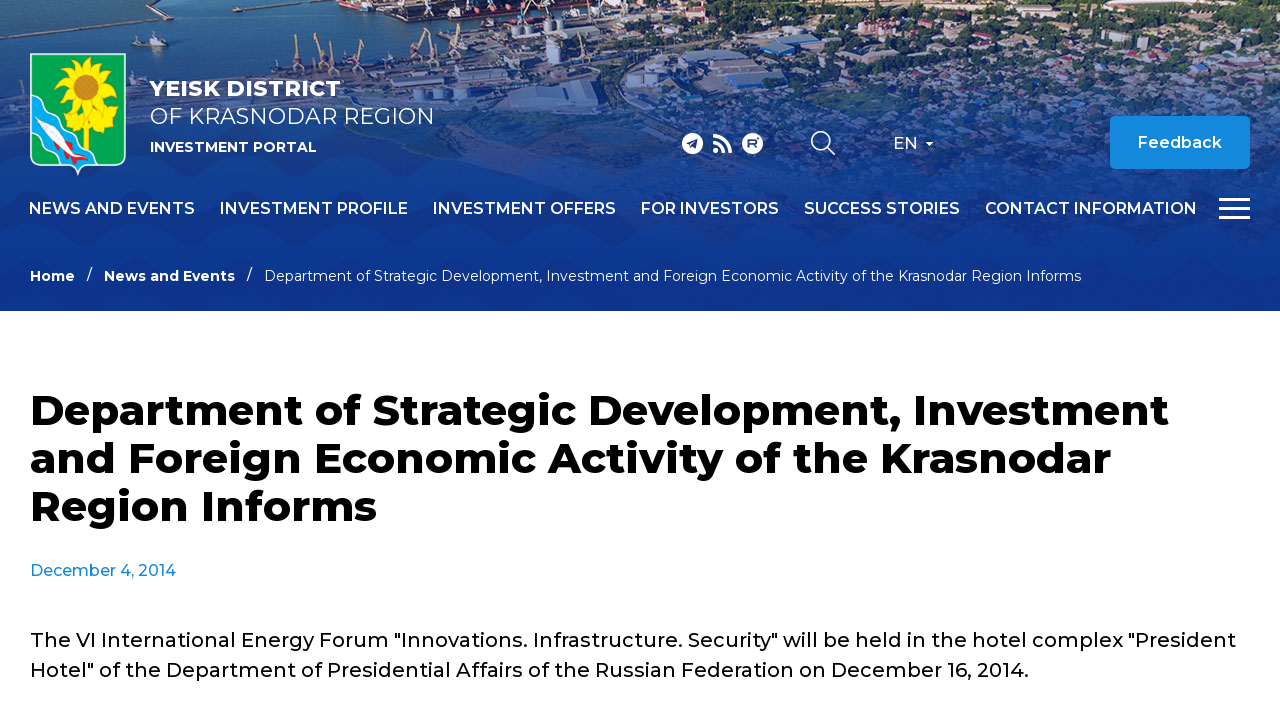

--- FILE ---
content_type: text/html; charset=iso-8859-1
request_url: https://invest-eisk.ru/en/news/department-of-strategic-development-investment-and-foreign-economic-activity-of-the-krasnodar-region/
body_size: 5104
content:
<!DOCTYPE html>
<html lang="ru">
    <head>
        <meta name="viewport" content="width=device-width">
		<link rel="shortcut icon" type="image/x-icon" href="/bitrix/templates/adaptive.en/favicon.ico" />
		<!--link rel="stylesheet" type="text/css" href="/bitrix/templates/adaptive.en/common.css" /-->
		<meta http-equiv="Content-Type" content="text/html; charset=iso-8859-1" />
<meta name="robots" content="index, follow" />
<link href="/bitrix/cache/css/s2/adaptive.en/kernel_main/kernel_main.css?16481666189387" type="text/css"  rel="stylesheet" />
<link href="/bitrix/cache/css/s2/adaptive.en/template_dbd5b3662b32eac7aed9fc5391256dc6/template_dbd5b3662b32eac7aed9fc5391256dc6_dfd43667a3e84f3bea47bca0663b982b.css?164816661813449" type="text/css"  data-template-style="true"  rel="stylesheet" />
<script type="text/javascript">if(!window.BX)window.BX={message:function(mess){if(typeof mess=='object') for(var i in mess) BX.message[i]=mess[i]; return true;}};</script>
<script type="text/javascript">(window.BX||top.BX).message({'JS_CORE_LOADING':'Loading...','JS_CORE_WINDOW_CLOSE':'Close','JS_CORE_WINDOW_EXPAND':'Expand','JS_CORE_WINDOW_NARROW':'Restore','JS_CORE_WINDOW_SAVE':'Save','JS_CORE_WINDOW_CANCEL':'Cancel','JS_CORE_H':'h','JS_CORE_M':'m','JS_CORE_S':'s','JS_CORE_NO_DATA':'- No data -','JSADM_AI_HIDE_EXTRA':'Hide extra items','JSADM_AI_ALL_NOTIF':'All notifications','JSADM_AUTH_REQ':'Authentication is required!','JS_CORE_WINDOW_AUTH':'Log In','JS_CORE_IMAGE_FULL':'Full size'});</script>
<script type="text/javascript">(window.BX||top.BX).message({'LANGUAGE_ID':'en','FORMAT_DATE':'MM/DD/YYYY','FORMAT_DATETIME':'MM/DD/YYYY H:MI:SS T','COOKIE_PREFIX':'BITRIX_SM','SERVER_TZ_OFFSET':'10800','SITE_ID':'s2','USER_ID':'','SERVER_TIME':'1769504697','USER_TZ_OFFSET':'0','USER_TZ_AUTO':'Y','bitrix_sessid':'cbb509d7ff68ef86a1aa62d4482af7b4'});</script>


<script type="text/javascript" src="/bitrix/cache/js/s2/adaptive.en/kernel_main/kernel_main.js?1648476023241181"></script>
<script type="text/javascript">BX.setCSSList(['/bitrix/js/main/core/css/core.css']); </script>
<script type="text/javascript">BX.setJSList(['/bitrix/js/main/core/core.js','/bitrix/js/main/core/core_ajax.js','/bitrix/js/main/session.js','/bitrix/js/main/core/core_window.js','/bitrix/js/main/utils.js']); </script>

<script type="text/javascript">
bxSession.Expand(1440, 'cbb509d7ff68ef86a1aa62d4482af7b4', false, '3ee40234214d605595d4dba8a054979c');
</script>

		<!--link rel="stylesheet" type="text/css" href="/bitrix/templates/adaptive.en/colors.css" /-->
		<title>Department of Strategic Development, Investment and Foreign Economic Activity of the Krasnodar Region Informs</title>
        <link href="/bitrix/templates/adaptive.en/css/main.css?r=1748349348" rel="stylesheet"/>
        <link href="/bitrix/templates/adaptive.en/css/slick.css" rel="stylesheet"/>
        <link href="/bitrix/templates/adaptive.en/css/animate.css" rel="stylesheet"/>
        <link href="/bitrix/templates/adaptive.en/css/jquery.formstyler.css" rel="stylesheet"/>
        <link href="/bitrix/templates/adaptive.en/css/jquery-ui.css" rel="stylesheet"/>
        <link href="/bitrix/templates/adaptive.en/css/jquery-ui.structure.css" rel="stylesheet"/>
        <link href="/bitrix/templates/adaptive.en/css/jquery-ui.theme.css" rel="stylesheet"/>
        <link href="/bitrix/templates/adaptive.en/css/jquery.fancybox.css" rel="stylesheet"/>
        <!--[if IE]>
            <script src="http://html5shiv.googlecode.com/svn/trunk/html5.js"></script>
        <![endif]-->
    </head>
    <body>
	<div id="panel" class="hidden-print"></div>
	
        <div class="wrap-320">
            <div class="pc-menu">
                <div class="menuPc-btn"><div class="menu-btn active"><span></span></div></div>
                <div class="pc-menu_logo">
                    <img src="/img/gerb.png" alt="" class="pc-menu__ico">
                    <div class="pc-menu__description">
                        <span class="pc-menu__txt-2"><b>Yeisk district</b><br>of Krasnodar region</span>
                        <span class="pc-menu__txt-1">Investment portal</span>
                    </div>
                </div>
                <div class="c-width">
	

                    <div class="pc-menu__flex">



		
						
                        <div class="pc-menu__col">
                            <a href="/en/news/" class="pc-menu__name">News and events <span class="arrow"></span></a>
											
                        </div>
						
			
		

	


		
						
                        <div class="pc-menu__col">
                            <a href="/en/profile/" class="pc-menu__name">Investment profile <span class="arrow"></span></a>
								                            <ul class="pc-menu__list">
										                                <li><a href="/en/profile/basic-information.php">Basic information</a></li>
										                                <li><a href="/en/profile/resource-base.php">Resource base</a></li>
										                                <li><a href="/en/profile/transport-infrastructure.php">Transport infrastructure</a></li>
										                                <li><a href="/en/profile/social-and-economic-indicators.php">Social and economic indicators</a></li>
										                                <li><a href="/dashboard/?language=en">Investment data</a></li>
										                                <li><a href="/en/profile/priority-industries-for-attracting-investments.php">Priority industries for attracting investments</a></li>
										                                <li><a href="/en/profile/photogallery.php">Photogallery</a></li>
										                                <li><a href="/en/profile/competitive-advantages.php">Competitive advantages</a></li>
										                                <li><a href="/en/profile/success-stories.php">Success stories</a></li>
										                                <li><a href="/en/profile/investment-projects-and-grounds.php">Investment projects and grounds</a></li>
										                                <li><a href="/en/profile/state-support.php">State support</a></li>
										                                <li><a href="/en/profile/investment-commissioner.php">Investment Commissioner</a></li>
										                            </ul>
											
                        </div>
						
			
		

	


		
			
		

	


		
			
		

	


		
			
		

	


		
			
		

	


		
			
		

	


		
			
		

	


		
			
		

	


		
			
		

	


		
			
		

	


		
			
		

	


		
			
		

	


		
			
		

	


		
						
                        <div class="pc-menu__col">
                            <a href="/en/investoffers/" class="pc-menu__name">Investment offers <span class="arrow"></span></a>
								                            <ul class="pc-menu__list">
										                                <li><a href="/en/investoffers/invprj.php">Investment projects</a></li>
										                                <li><a href="/en/investoffers/invplosch.php">Investment grounds</a></li>
										                            </ul>
											
                        </div>
						
			
		

	


		
			
		

	


		
			
		

	


		
						
                        <div class="pc-menu__col">
                            <a href="/en/for-investors/index.php" class="pc-menu__name">For investors <span class="arrow"></span></a>
											
                        </div>
						
			
		

	


		
						
                        <div class="pc-menu__col">
                            <a href="/en/success-stories/" class="pc-menu__name">Success stories <span class="arrow"></span></a>
											
                        </div>
						
			
		

	


		
						
                        <div class="pc-menu__col">
                            <a href="/en/contact/" class="pc-menu__name">Contact information <span class="arrow"></span></a>
								                            <ul class="pc-menu__list">
										                                <li><a href="/en/contact/">Contacts</a></li>
										                                <li><a href="/en/contact/feedback.php">Feedback</a></li>
										                                <li><a href="/en/contact/links/">Links</a></li>
										                            </ul>
											
                        </div>
						
			
		

	


		
			
		

	


		
			
		

	


		
			
		

	

                    </div>

					
	
                </div>
                <div class="c-width">
                    <div class="pc-menu__mob">
                        <p class="pc-menu-txt">Hot line for investors</p>
                        <a href="tel:+78612517764" class="pc-menu-phone">&#43;7 861 251 77 64</a>
                        <!--a href="mailto:<a class="txttohtmllink" href="mailto:econom@yeiskraion.ru" title="Send message">econom@yeiskraion.ru</a>" class="pc-menu-mail"--><a class="txttohtmllink" href="mailto:econom@yeiskraion.ru" title="Send message">econom@yeiskraion.ru</a><!--/a-->
                        <div class="nav-social">
                                                        <a class="social-link telegram" href="tg://resolve?domain=investkuban" target="_blank"></a>
                            <a class="social-link rss" href="/en/rss_news.php"></a>
                            <a class="social-link youtube" href="https://www.youtube.com/channel/UC0Ci30KdtIkZiJ9Ip7kaGPQ" target="_blank"></a>
                        </div>
                    </div>
                </div>
            </div>
			
			            <div class="inner-header">
			                <div class="nav-wrap">
                    <div class="nav-flex">
                        <a href="/en/" class="nav-logo">
                            <img src="/img/gerb.png" alt="">
                            <span class="nav-logo__txt">
                                <span class="nav-logo__txt-1"><b>Yeisk district</b><br>of Krasnodar region</span>
                                <span class="nav-logo__txt-2">Investment portal</span>
                            </span>
                        </a>
                        <div class="nav-right">
                            <div class="nav-flex center top">
                                <div class="nav-social">
                                                                        <a class="social-link telegram" href="tg://resolve?domain=investkuban" target="_blank"></a>
                                    <a class="social-link rss" href="/en/rss_news.php"></a>
                                    <a class="social-link youtube" href="https://www.youtube.com/channel/UC0Ci30KdtIkZiJ9Ip7kaGPQ" target="_blank"></a>
                                </div>
                                <div class="nav-services">
                                    <a href="/en/search/" class="nav-search__btn"></a>
                                    <!--a href="?stype=special" class="nav-glass__btn"></a-->
                                </div>
                                <div class="nav-language-sel">
                                    <div class="active">En</div>
                                    <a class="dropdown" href="/ru/">Ru</a>
                                </div>
                                <!--a href="" class="nav-btn invest">Èíâåñòèöèîííàÿ êàðòà Êðàñíîäàðñêîãî êðàÿ</a-->
                                <a href="/en/contact/feedback.php" class="nav-btn">Feedback</a>
                                <div class="nav-language__mob">
                                    <a href="/en/" class="active">EN</a>
                                    <span>|</span>
                                    <a href="/ru/">RU</a> 
                                </div>
                            </div>
                            <div class="nav-flex center menu">
                                <div class="menu-wrap">
		
                                    <ul class="nav-menu">
	                                        <li><a href="/en/news/">News and events</a></li>
	                                        <li><a href="/en/profile/">Investment profile</a></li>
	                                        <li><a href="/en/investoffers/">Investment offers</a></li>
	                                        <li><a href="/en/for-investors/index.php">For investors</a></li>
	                                        <li><a href="/en/success-stories/">Success stories</a></li>
	                                        <li><a href="/en/contact/">Contact information</a></li>
										</ul>
					
	
                                </div>
                                <div class="menu-btn__wrap"><div class="menu-btn"><span></span></div></div>
                            </div>
                        </div>
                    </div>
                </div>
				
				
				
                <div class="c-width">				
					<ul class="breadcrumb hidden-print"><li><a href="/en/" title="Home" class="breadcrumb__link">Home</a></li><li><a href="/en/news/" title="News and Events" class="breadcrumb__link">News and Events</a></li><li><span class="breadcrumb__stat">Department of Strategic Development, Investment and Foreign Economic Activity of the Krasnodar Region Informs</span></li></ul> 				
                </div>
            </div>

            <div class="inner-c">
                <div class="c-width">
                    <div class="i-content">
					
<h1 class="zagolovok">Department of Strategic Development, Investment and Foreign Economic Activity of the Krasnodar Region Informs</h1>





<div class="news-detail">
	
				<div class="article__date">December 4, 2014	  					</div>

							<P>The VI International Energy Forum "Innovations. Infrastructure. Security" will be held in the hotel complex "President Hotel" of the Department of Presidential Affairs of the Russian Federation on December 16, 2014.</P>
<P>The forum is held with the support of the Ministry of Energy of the Russian Federation, the State Duma of the Federal Assembly of the Russian Federation, Russian Academy of Sciences and the Chamber of Commerce of the Russian Federation.</P>
<P>The International Energy Forum is an economic, social and political event in the sphere of implementation of energy-saving technologies, the development of oil and gas sector and rational use of natural resources, alternative energy and power industry. In addition, it deals with issues of new technologies in the fuel and energy sector.</P>
<P><A href="http://forum-energo.com/" target=_blank>http://forum-energo.com/</A> </P><P>Source - <A href="http://www.investkuban.ru/en/" target=_blank>Investment portal of Krasnodar region</A></P>		<div style="clear:both"></div>
	<br />
	</div><br>


                    </div>
                </div>
            </div>
		


            <footer>
                <div class="c-width">
                    <div class="footer-flex">
                        <div class="footer-left">
                            <div class="footer-logo">
                                <img src="/img/gerb.png" alt="">
                                <span class="footer-logo__txt">
                                    <span class="footer-logo__txt-1"><b>Yeisk district</b><br>of Krasnodar region</span>
                                    <span class="footer-logo__txt-2">Investment portal</span>
                                </span>
                            </div>
                            <div class="nav-social">
																<a class="social-link telegram" href="tg://resolve?domain=investkuban" target="_blank"></a>
								<a class="social-link rss" href="/en/rss_news.php"></a>
								<a class="social-link youtube" href="https://www.youtube.com/channel/UC0Ci30KdtIkZiJ9Ip7kaGPQ" target="_blank"></a>
                            </div>
                        </div>
                        <div class="footer-center">
                            <ul class="footer-list">
									<li><a href="/en/investoffers/">Investment offers</a></li>
									<li><a href="/en/contact/">Contact information</a></li>
									<li><a href="/en/contact/links/">Links</a></li>
								</ul>
                        </div>
                        <div class="footer-right">
                            <p class="footer-txt">Hot line for investors</p>
                            <a href="tel:+78612517764" class="footer-phone">&#43;7 861 251 77 64</a>
                            <!--a href="mailto:<a class="txttohtmllink" href="mailto:econom@yeiskraion.ru" title="Send message">econom@yeiskraion.ru</a>" class="footer-mail"--><a class="txttohtmllink" href="mailto:econom@yeiskraion.ru" title="Send message">econom@yeiskraion.ru</a><!--/a-->
                        </div>
                    </div>
                    <div class="footer-bottom">
                        <p class="footer-copy">© Administration of Yeisk district of Krasnodar region</p>
                        <div class="footer-b__right">
                            <div class="footer-count">
								<!--LiveInternet counter--><script type="text/javascript"><!--
document.write("<a href='//www.liveinternet.ru/click' "+
"target=_blank><img src='//counter.yadro.ru/hit?t16.2;r"+
escape(document.referrer)+((typeof(screen)=="undefined")?"":
";s"+screen.width+"*"+screen.height+"*"+(screen.colorDepth?
screen.colorDepth:screen.pixelDepth))+";u"+escape(document.URL)+
";"+Math.random()+
"' alt='' title='LiveInternet: ïîêàçàíî ÷èñëî ïðîñìîòðîâ çà 24"+
" ÷àñà, ïîñåòèòåëåé çà 24 ÷àñà è çà ñåãîäíÿ' "+
"border='0' width='88' height='31'><\/a>")
//--></script><!--/LiveInternet-->

<!-- Yandex.Metrika informer -->
<a href="https://metrika.yandex.ru/stat/?id=31254488&amp;from=informer"
target="_blank" rel="nofollow"><img src="https://mc.yandex.ru/informer/31254488/3_1_FFFFFFFF_EFEFEFFF_0_pageviews"
style="width:88px; height:31px; border:0;" alt="ßíäåêñ.Ìåòðèêà" title="ßíäåêñ.Ìåòðèêà: äàííûå çà ñåãîäíÿ (ïðîñìîòðû, âèçèòû è óíèêàëüíûå ïîñåòèòåëè)" onclick="try{Ya.Metrika.informer({i:this,id:31254488,lang:'ru'});return false}catch(e){}" /></a>
<!-- /Yandex.Metrika informer -->

<!-- Yandex.Metrika counter -->
<script type="text/javascript">
    (function (d, w, c) {
        (w[c] = w[c] || []).push(function() {
            try {
                w.yaCounter31254488 = new Ya.Metrika({
                    id:31254488,
                    clickmap:true,
                    trackLinks:true,
                    accurateTrackBounce:true,
                    webvisor:true,
                    ut:"noindex"
                });
            } catch(e) { }
        });

        var n = d.getElementsByTagName("script")[0],
            s = d.createElement("script"),
            f = function () { n.parentNode.insertBefore(s, n); };
        s.type = "text/javascript";
        s.async = true;
        s.src = "https://mc.yandex.ru/metrika/watch.js";

        if (w.opera == "[object Opera]") {
            d.addEventListener("DOMContentLoaded", f, false);
        } else { f(); }
    })(document, window, "yandex_metrika_callbacks");
</script>
<noscript><div><img src="https://mc.yandex.ru/watch/31254488?ut=noindex" style="position:absolute; left:-9999px;" alt="" /></div></noscript>
<!-- /Yandex.Metrika counter -->                            </div>
                            <p class="footer-dev">Site created by – <a href="http://www.internetimage.ru/" target="_blank">Internet Image</a></p>
                        </div>
                    </div>
                </div>
            </footer>
        </div>
        <!-- SCRIPTS -->
        <script src="/bitrix/templates/adaptive.en/js/jquery-3.3.1.min.js"></script>
        <!--script src="/bitrix/templates/adaptive.en/js/resize-tester.js"></script-->
        <script src="/bitrix/templates/adaptive.en/js/slick.min.js"></script>
        <script src="/bitrix/templates/adaptive.en/js/dragscroll.js"></script>
        <script src="/bitrix/templates/adaptive.en/js/jquery-ui.min.js"></script>
        <script src="/bitrix/templates/adaptive.en/js/jquery.fancybox.min.js"></script>
        <script src="/bitrix/templates/adaptive.en/js/jquery.maskedinput.js"></script>
        <script src="/bitrix/templates/adaptive.en/js/wow.min.js"></script>
        <script src="/bitrix/templates/adaptive.en/js/jquery.formstyler.min.js"></script>
        <script src="/bitrix/templates/adaptive.en/js/main.js?r=1648154019"></script>
        <!-- SCRIPTS -->
	</body>
</html>

--- FILE ---
content_type: text/css
request_url: https://invest-eisk.ru/bitrix/cache/css/s2/adaptive.en/template_dbd5b3662b32eac7aed9fc5391256dc6/template_dbd5b3662b32eac7aed9fc5391256dc6_dfd43667a3e84f3bea47bca0663b982b.css?164816661813449
body_size: 13449
content:



/* Start:/bitrix/templates/adaptive.en/styles.css*/
h1{font-size: 1.45em; font-weight: normal;  margin:0;padding:0px; margin-bottom: 20px; padding-bottom: 10px;}

h2,h3,h4{ margin:0;padding:0px;font-size:1.15em; margin-bottom:10px; font-weight:normal;}
/* End */



/* Start:/bitrix/templates/adaptive.en/template_styles.css*/
body { 
//	height:100%;
	margin:0;
	padding:0;
	font-size: 90.01%;
	font-family: Arial, Helvetica, sans-serif;
}
a:hover {text-decoration:none;}

.hr{border-bottom:1px solid; height:1px; font-size:1px; margin-bottom:20px;}
.br{height:1px; font-size:1px; line-height:1px; clear:both;}
span.small-grey{font-size:0.90em;}

#page-wrapper{min-height:100%; margin:0 auto; min-width:1000px; max-width:1280px;}

span.grey{display:block; margin-left: -14px; padding: 6px 14px;}

/* BANNER */
#banner-top {text-align:center;margin-top:5px;}
#banner-left{text-align:center;margin-bottom:20px;}
#banner-left-two{text-align:center;margin-bottom:20px;margin-top:20px;}

/* HEADER */
#header {position: relative; margin: 4px 2px; height:80px; padding-top:12px;}

#header-title{height:40px;font-size:1.8em; margin-left:39px; font-weight: bold;}
#header-title a{text-decoration:none;}

/* SEARCH */
#left-search {margin-bottom: 15px; margin-top: -5px; padding-left:15px}
#left-search #title-search-input {width:75%;}
table.search-filter select.select-field, div.search-page input.search-button {font-size:1em}
table.search-filter td {padding:0.6em;}
div.search-item {font-size:0.85em;margin: 1em 0 0 0;   padding: 0 0 1em;}

/* AUTH */
#header-auth{position:absolute; right:20px; top:5px; font-size:0.75em; font-family: Verdana, Arial, Helvetica, sans-serif;}
#header-auth a{margin-left:20px;}

/* BODY */
#page-body{margin-left:37px;margin-right:30px;}
table td.page-left, table td.page-right {vertical-align:top; padding:20px 0;}
table div.page-right {margin-left:20px;/*width:450px;*/ }
div.hr-title{margin-bottom:15px;}

/* FOOTER */
#footer-wrapper  {height: 185px; padding-top:28px; position: relative; margin: 0 auto;min-width: 1000px; max-width: 1280px;}
#footer-wrapper div.copyright{position:absolute; right:50px; bottom:50px; font-size:0.9em;}


/* MAIN MENU */
#main-menu {margin-left:30px; max-width: 99%; min-width: 1000px; padding-top:7px; overflow: hidden; height:25px; }
#main-menu ul {list-style-type: none; overflow: hidden; margin:0; padding:0; }
#main-menu li {margin: 0; padding:0; height: 27px; }
#main-menu li a {font-size:1.4em; text-decoration: none; font-weight:bold; line-height:27px;}
#horizontal-multilevel-menu li a.root-item,#horizontal-multilevel-menu li a.root-item:hover,#horizontal-multilevel-menu li a.root-item-selected {padding:0 12px;}
#horizontal-multilevel-menu, #horizontal-multilevel-menu ul {background:none;}

/* BOTTOM MENU */
div.bottom-menu{position:absolute; right:40px;}
div.bottom-menu ul{margin:0;padding:0;}
div.bottom-menu ul li{list-style-type: none; margin:0 10px; padding:0; font-size:0.9em; float:left;}

/* BOTTOM MENU LEFT */
div.bottom-menu-one{position:absolute; left:50px; width:130px;min-width: 20px;}
div.bottom-menu-two{position:absolute; left:185px;min-width: 20px;}
div.bottom-menu-three{position:absolute; left:320px;min-width: 20px;}
div.bottom-menu-four{position:absolute; left:455px;min-width: 20px;}
div.bottom-menu-left ul{margin:0; padding:0;}
div.bottom-menu-left ul li{font-size:0.90em; list-style-type: none; overflow: hidden; margin:0; padding:0;margin-bottom:4px;}
div.bottom-menu-left div.bottom-menu-title{margin-bottom:15px;}

/* MAIN THEME */
div.main-theme-list{margin-bottom:40px;}
div.main-theme-list div.main-theme-title {font-size:1.5em; font-weight:bold; padding-bottom:8px; margin-bottom:10px;}
div.main-theme-list table td {vertical-align:top;}
div.main-theme-list img.preview_picture {margin-right:20px;}
div.main-theme-list td.theme-text {width:100%;}
div.main-theme-list div.main-theme-name {font-size:1.25em;margin-bottom:10px;}
div.main-theme-list div.main-theme-name a {text-decoration:none;font-weight:bold;}
div.main-theme-list div.theme-news-list span.news-date-time {font-size:0.75em;}
div.main-theme-list div.theme-news-list a {text-decoration:none;}
div.main-theme-list div.theme-news-list a:hover {text-decoration: underline;}
div.main-theme-list div.theme-news-list div.theme-news-item{margin-bottom:10px;}


/* MAIN NEWS */
div.main-news-list div.news-item {margin-bottom:30px;}
div.main-news-list div.main-news-title {margin-bottom:15px;}
div.main-news-list div.news-picture {margin-right:16px; width:138px !important; float:left; text-align:center; padding-top:2px;}
div.main-news-list div.news-name {margin:5px 0 !important; font-size:1.15em !important;}
div.main-news-list div.news-name a {text-decoration:none;}
div.main-news-list div.news-name a:hover {text-decoration:underline;}
div.main-news-list span.news-preview-text{font-size:0.91em !important;}
div.main-news-list div.news-text-pict {margin-left:140px !important;}
div.news-list div.main-news-list{margin-top:0  !important;}

/* NEWS LIST */
div.news-list div.news-item {margin-bottom:30px;}
div.news-list div.news-text-pict{margin-left:98px;}
div.news-list div.main-news-title {margin-bottom:15px;}
div.news-item span.news-date-time {font-size:0.75em;}
div.news-list div.news-picture {margin-right:16px; float:left; min-width: 82px; text-align:center;  margin-top:2px;}
div.news-list div.news-name {margin-bottom:2px;font-size:1em;}
div.news-list div.news-name a {text-decoration:none;}
div.news-list div.news-name a:hover {text-decoration:underline;}
div.news-list span.news-preview-text{font-size:0.90em;}
div.news-list span.news-show-property{font-size:0.75em;}


/* NATIONAL NEWS */
div.national-news div.news-text{font-size:0.85em;}
div.national-news div.news-picture {margin-right:10px;}
div.national-news a {text-decoration:none;}
div.national-news span.news-show-counter{font-size:0.90em;}
div.national-news div.news-item-left{margin-right:10px;}

/* DETAIL NEWS */
div.news-detail div.news-text {margin-top:10px;}
div.news-detail div.news-picture {margin-right:16px; float:left; text-align:center; padding-top:2px;}
div.news-detail span.news-date-time {font-size:0.75em;}
div.news-detail-back {font-size:0.85em;margin:10px 0;}
div.news-detail-theme {margin:15px 0 15px 0;padding-top:15px;}
div.news-detail-theme div.news-theme-title {margin-bottom:10px;}
div.news-detail div.news-theme-date {font-size:0.75em;float:left; width:131px; text-align:right}
div.news-detail div.news-theme-url {font-size:0.90em; margin-left:138px;}
div.news-detail div.news-theme-item {margin:3px 0;}
div.news-detail div.news-property {margin-top:10px; font-size:0.85em}
div.news-detail div.news-detail-share {float: right; margin-right: 110px; margin-top: -31px}

/* THEMES */
table.theme-list{width:100%;}
table.theme-list td{padding:5px 0;}
table.theme-list td.theme-letter{width:30px; font-weight:bold;}

/* JOB */
div.job-item{font-size:0.9em;}
div.main-vacancy{margin-right:11px;}
div.main-resume{margin-left:11px;}
div.job-item{margin-bottom:3px;}
div.job-list div.job-list-title{margin-left:55px;}
div.main-vacancy div.job-list-title, div.main-resume div.job-list-title{margin-left:0;}
div.job-list ul li{list-style-type: none; background:url('/bitrix/templates/adaptive.en/images/bullet.gif') left no-repeat; padding-left:15px; margin-bottom:7px }
div.job-list ul li span{font-size:0.85em}
div.job-section table{width:100%}
div.job-section td{padding:5px 10px;}
div.job-section th{padding:5px 10px; text-align:left; font-weight:normal; font-size:0.9em}
div.job-element div.job-prop-title{margin-bottom:5px; font-size:0.9em; font-weight:bold;}
div.job-element div.job-prop-text{margin-bottom:20px;}

/* BOARD */
div.board-section-list ul{margin:0;padding:0;}
div.board-section-list td{font-size:1.20em; vertical-align:top;padding-bottom:20px;}
div.board-section-list td.td0{padding-right:20px;}
div.board-section-list ul li{font-size:0.75em;list-style-type: none; float:left; margin-right:10px;}
div.board-section-list span{font-size:0.85em}
div.board-section-list a.board-section-selected{text-decoration:none;}
div.board-section span.board-date{font-size:0.85em;}
div.board-section div.board-title{margin-bottom:8px;margin-top:13px; font-weight:bold;}
div.board-section div.board-text{margin-top:10px;}
div.board-sections div.hr{margin-bottom:0;}

/* Navigation */
div.navigation { font-size:100%; line-height:200%; }
span.navigation-title { padding-right:0.65em; font-weight: bold;}
div.navigation a { text-decoration:underline; padding:0.2em 0.3em;}
span.nav-current-page { padding:0.2em 0.3em; }
div.navigation span.arrow { font-size:100%; font-family:Times, serif; }
div.navigation span.ctrl { font-size:85%; }
div.national-news-add { float:right; margin-top:-40px; font-size:0.85em; }

/* REVIEWS */
table.reviews-post-table {border-top: 0; margin-bottom: 1em; width: 100%;}
table.reviews-post-table div.reviews-text{padding-top: 0.40em;}
table.reviews-post-table thead td, table.reviews-post-table tbody td {padding-top: 0.20em;}
div.reviews-add-text{text-align:center; font-size:0.9em; color:#494949; margin-bottom:10px; padding-top: 10px;}
div.reviews-add-text a{color:#494949}
table.reviews-post-table table.forum-quote{width:95%; margin:10px 0 0 20px;}
table.reviews-post-table table.forum-quote th{text-align:left;font-weight:normal;padding-left:10px;}
table.reviews-post-table table.forum-quote td{padding-left:10px;}

/* VOTE */
div.voting-form-box{margin-bottom:20px;}
div.voting-form-box div.vote-item-title{font-size:0.90em;}
div.voting-form-box div.vote-answers-list{margin:0 60px 0 20px;}
div.voting-form-box table.vote-answers-list{width: 100%;}
div.voting-form-box table.vote-answers-list td.vote-answer-name{width: 100%; border-top:1px dotted #b2b2b2; padding:5px 0; font-size:0.90em; vertical-align:top;}
div.voting-form-box table.vote-answers-list td.vote-answer-percent{padding:5px; border-top:1px dotted #b2b2b2; vertical-align:top;}
div.voting-form-box table.vote-answers-list td.vote-answer-counter{padding:5px; border-top:1px dotted #b2b2b2; vertical-align:top;}
div.voting-form-box ol.vote-items-list{margin:0 60px 0 20px;}
div.voting-form-box ol.vote-items-list li{ border-top:1px dotted #b2b2b2;}
div.voting-form-box div.vote-vote-footer{margin-left:20px;}

/* ADD FORM */
div.data-form div.data-form-line{margin-bottom:20px;}
div.data-form div.data-form-name{margin-bottom:5px;}
div.data-form div.data-form-input input, div.data-form div.data-form-input select, div.data-form div.data-form-input textarea{padding:4px;}
div.data-form div.data-form-input input, div.data-form div.data-form-input textarea{width:90%;}
div.data-form div.data-form-input input.checkbox{width:auto;}
div.data-form div.data-form-input select{width:255px;}
div.data-form div.data-form-input #input_date_active_to, div.data-form div.data-form-input #captcha_word, div.data-form div.data-form-input #input_21, div.data-form div.data-form-input #input_24{width:245px;}

/* LIST FORM */
table.data-table thead td{font-size:1.10em; padding-bottom:15px;}
table.data-table{width:100%;}
table.data-table td{padding-right:20px;}
table.data-table tfoot td{padding-top:15px;}

/* BLOG */
.blog-posts{width: 100%; float: none;}
div.blog-sidebar{width: 100%; float: none;}
div.blog-sidebar-info{width: 50%; float: left;}
div.blog-sidebar-calendar{width: 50%;float: left;}
div.blog-search-form div.blog-search-text input{width:150px;}
div.blog-search-form div{float:left;margin-right:10px;}
div.blog-sidebar{padding-left:10px;}
div.blog-sidebar ul li.blog-search{height:65px;}
div.blog-sidebar ul{padding:0;}
div.blog-sidebar ul li{list-style-type: none;}
div.blog-sidebar ul h3{padding-bottom:10px;}
div.blog-sidebar ul li.blog-tags ul li, div.blog-sidebar ul li.blog-settings ul li{font-size:0.9em}
div.blog-sidebar div.blog-sidebar-calendar ul li.blog-calendar{margin-left:20px;}

.blog-post {margin:10px 0; padding-bottom: 1em; padding-right:0.8em;}
div.blog-post-meta div.blog-post-info-bottom {display:none;}
.blog-post-title{font-size:1.15em; font-weight:normal;padding:0 0 7px 0;}
.blog-post-info{background:none; padding:4px 0}
.blog-post-info-back{background:none; font-size:0.85em; height: 20px;}
div.blog-post-meta-util, div.blog-post-tag{font-size:0.9em;}

div.blog-post-current .blog-post-title{display:none}

div.blog-comment-avatar{ display:none; }

/* PHOTO */
div.photo-info-box{margin-bottom:20px;}
div.photo-header-component, div.photo-header-big{font-size:1.15em; font-weight:normal;padding:0 0 7px 0; margin-bottom:0;}
div.photo-header-big{border:0;}
div.photo-header-big div.photo-header-inner, div.photo-header-middle div.photo-header-inner{margin-bottom:0; padding-bottom:10px}
div.photo-td-left div.photo-controls-buttons ul.photo-controls li a span{background:none;padding: 0;text-align:left;}
div.photo-td-left div.photo-controls-buttons ul.photo-controls li a{font-size:1em; font-weight:normal; text-decoration:underline; width:auto; padding:0}
div.photo-td-left div.photo-controls-buttons ul.photo-controls li a:hover{text-decoration:none}
div.photo-td-left div.photo-controls-buttons ul.photo-controls li{margin:0;padding:0; float:left;clear: none; padding-right:20px;}
div.photo-td-left div.photo-controls-usermenu{margin-bottom:10px;}

div.bitrix{margin-left:1.5em;margin-top:3px; font-size:0.80em}
div.bitrix a{color:#717171}

/* End */
/* /bitrix/templates/adaptive.en/styles.css */
/* /bitrix/templates/adaptive.en/template_styles.css */
